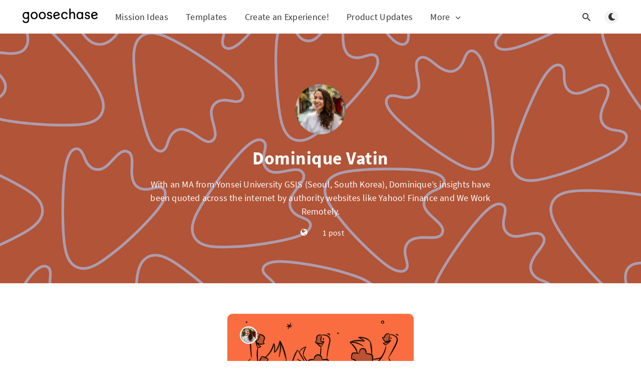

--- FILE ---
content_type: text/html; charset=utf-8
request_url: https://blog.goosechase.com/author/dominique/
body_size: 7026
content:
<!DOCTYPE html>
<html lang="en">
  <head>
    <meta charset="utf-8" />
    <meta http-equiv="X-UA-Compatible" content="IE=edge" />

    <title>Dominique Vatin - Goosechase Blog</title>
    <meta name="HandheldFriendly" content="True" />
    <meta name="viewport" content="width=device-width, initial-scale=1.0" />

    <link rel="preload" href="https://blog.goosechase.com/assets/css/app.css?v=98681b5642" as="style" />
    <link rel="preload" href="https://blog.goosechase.com/assets/js/manifest.js?v=98681b5642" as="script" />
    <link rel="preload" href="https://blog.goosechase.com/assets/js/vendor.js?v=98681b5642" as="script" />
    <link rel="preload" href="https://blog.goosechase.com/assets/js/app.js?v=98681b5642" as="script" />

      <link rel="preload" href="https://blog.goosechase.com/assets/css/listing.css?v=98681b5642" as="style" />


    <style>
      /* These font-faces are here to make fonts work if the Ghost instance is installed in a subdirectory */

      /* source-sans-pro-regular */
      @font-face {
        font-family: 'Source Sans Pro';
        font-style: normal;
        font-weight: 400;
        font-display: swap;
        src: local('SourceSansPro-Regular'),
            url("https://blog.goosechase.com/assets/fonts/source-sans-pro/latin/source-sans-pro-regular.woff2?v=98681b5642") format('woff2'),
            url("https://blog.goosechase.com/assets/fonts/source-sans-pro/latin/source-sans-pro-regular.woff?v=98681b5642") format('woff');
      }

      /* source-sans-pro-600 */
      @font-face {
        font-family: 'Source Sans Pro';
        font-style: normal;
        font-weight: 600;
        font-display: swap;
        src: local('SourceSansPro-SemiBold'),
            url("https://blog.goosechase.com/assets/fonts/source-sans-pro/latin/source-sans-pro-600.woff2?v=98681b5642") format('woff2'),
            url("https://blog.goosechase.com/assets/fonts/source-sans-pro/latin/source-sans-pro-600.woff?v=98681b5642") format('woff');
      }

      /* source-sans-pro-700 */
      @font-face {
        font-family: 'Source Sans Pro';
        font-style: normal;
        font-weight: 700;
        font-display: swap;
        src: local('SourceSansPro-Bold'),
            url("https://blog.goosechase.com/assets/fonts/source-sans-pro/latin/source-sans-pro-700.woff2?v=98681b5642") format('woff2'),
            url("https://blog.goosechase.com/assets/fonts/source-sans-pro/latin/source-sans-pro-700.woff?v=98681b5642") format('woff');
      }

      /* iconmoon */
      @font-face {
        font-family: 'icomoon';
        font-weight: normal;
        font-style: normal;
        font-display: swap;
        src: url("https://blog.goosechase.com/assets/fonts/icomoon/icomoon.eot?101fc3?v=98681b5642");
        src: url("https://blog.goosechase.com/assets/fonts/icomoon/icomoon.eot?101fc3?v=98681b5642#iefix") format('embedded-opentype'),
        url("https://blog.goosechase.com/assets/fonts/icomoon/icomoon.ttf?101fc3?v=98681b5642") format('truetype'),
        url("https://blog.goosechase.com/assets/fonts/icomoon/icomoon.woff?101fc3?v=98681b5642") format('woff'),
        url("https://blog.goosechase.com/assets/fonts/icomoon/icomoon.svg?101fc3?v=98681b5642#icomoon") format('svg');
      }
    </style>

    <link rel="stylesheet" type="text/css" href="https://blog.goosechase.com/assets/css/app.css?v=98681b5642" media="screen" />

      <link rel="stylesheet" type="text/css" href="https://blog.goosechase.com/assets/css/listing.css?v=98681b5642" media="screen" />


    

    <meta name="description" content="With an MA from Yonsei University GSIS (Seoul, South Korea), Dominique’s insights have been quoted across the internet by authority websites like Yahoo! Finance and We Work Remotely.">
    <link rel="icon" href="https://blog.goosechase.com/content/images/size/w256h256/2022/11/App-Icon.png" type="image/png">
    <link rel="canonical" href="https://blog.goosechase.com/author/dominique/">
    <meta name="referrer" content="no-referrer-when-downgrade">
    
    <meta property="og:site_name" content="Goosechase Blog">
    <meta property="og:type" content="profile">
    <meta property="og:title" content="Dominique Vatin - Goosechase Blog">
    <meta property="og:description" content="With an MA from Yonsei University GSIS (Seoul, South Korea), Dominique’s insights have been quoted across the internet by authority websites like Yahoo! Finance and We Work Remotely.">
    <meta property="og:url" content="https://blog.goosechase.com/author/dominique/">
    <meta property="og:image" content="https://blog.goosechase.com/content/images/size/w1200/2026/01/Blog_Header_A-6-10.png">
    <meta property="article:publisher" content="https://www.facebook.com/goosechaseadventures">
    <meta name="twitter:card" content="summary_large_image">
    <meta name="twitter:title" content="Dominique Vatin - Goosechase Blog">
    <meta name="twitter:description" content="With an MA from Yonsei University GSIS (Seoul, South Korea), Dominique’s insights have been quoted across the internet by authority websites like Yahoo! Finance and We Work Remotely.">
    <meta name="twitter:url" content="https://blog.goosechase.com/author/dominique/">
    <meta name="twitter:image" content="https://blog.goosechase.com/content/images/size/w1200/2026/01/Blog_Header_A-6-10.png">
    <meta name="twitter:site" content="@Goosechase">
    <meta property="og:image:width" content="1200">
    <meta property="og:image:height" content="546">
    
    <script type="application/ld+json">
{
    "@context": "https://schema.org",
    "@type": "Person",
    "sameAs": [
        "https://resumegenius.com/"
    ],
    "name": "Dominique Vatin",
    "url": "https://blog.goosechase.com/author/dominique/",
    "image": {
        "@type": "ImageObject",
        "url": "https://blog.goosechase.com/content/images/size/w1200/2026/01/Blog_Header_A-6-10.png",
        "width": 1200,
        "height": 546
    },
    "mainEntityOfPage": "https://blog.goosechase.com/author/dominique/",
    "description": "With an MA from Yonsei University GSIS (Seoul, South Korea), Dominique’s insights have been quoted across the internet by authority websites like Yahoo! Finance and We Work Remotely."
}
    </script>

    <meta name="generator" content="Ghost 6.13">
    <link rel="alternate" type="application/rss+xml" title="Goosechase Blog" href="https://blog.goosechase.com/rss/">
    
    <script defer src="https://cdn.jsdelivr.net/ghost/sodo-search@~1.8/umd/sodo-search.min.js" data-key="bcb0683641cedaf3127497a10e" data-styles="https://cdn.jsdelivr.net/ghost/sodo-search@~1.8/umd/main.css" data-sodo-search="https://goosechase.ghost.io/" data-locale="en" crossorigin="anonymous"></script>
    
    <link href="https://blog.goosechase.com/webmentions/receive/" rel="webmention">
    <script defer src="/public/cards.min.js?v=98681b5642"></script>
    <link rel="stylesheet" type="text/css" href="/public/cards.min.css?v=98681b5642">
    <script defer src="/public/ghost-stats.min.js?v=98681b5642" data-stringify-payload="false" data-datasource="analytics_events" data-storage="localStorage" data-host="https://blog.goosechase.com/.ghost/analytics/api/v1/page_hit"  tb_site_uuid="d3508415-5d78-4007-9102-68cc6e8ab3be" tb_post_uuid="undefined" tb_post_type="null" tb_member_uuid="undefined" tb_member_status="undefined"></script><style>:root {--ghost-accent-color: #FF794F;}</style>
    <script>
  !function(){var analytics=window.analytics=window.analytics||[];if(!analytics.initialize)if(analytics.invoked)window.console&&console.error&&console.error("Segment snippet included twice.");else{analytics.invoked=!0;analytics.methods=["trackSubmit","trackClick","trackLink","trackForm","pageview","identify","reset","group","track","ready","alias","debug","page","once","off","on","addSourceMiddleware","addIntegrationMiddleware","setAnonymousId","addDestinationMiddleware"];analytics.factory=function(e){return function(){var t=Array.prototype.slice.call(arguments);t.unshift(e);analytics.push(t);return analytics}};for(var e=0;e<analytics.methods.length;e++){var key=analytics.methods[e];analytics[key]=analytics.factory(key)}analytics.load=function(key,e){var t=document.createElement("script");t.type="text/javascript";t.async=!0;t.src="https://cdn.segment.com/analytics.js/v1/" + key + "/analytics.min.js";var n=document.getElementsByTagName("script")[0];n.parentNode.insertBefore(t,n);analytics._loadOptions=e};analytics._writeKey="9GdQEgssDhhoBtFRyQiWaPQ8QlTdQCtB";;analytics.SNIPPET_VERSION="4.15.3";
  analytics.load("pbSUa6sC2V2PC3nm0nPNdu9NILSfGzKF");
  // analytics.page({
  //     path: "/blog" + location.pathname,
  //     url: location.origin + "/blog" + location.pathname + location.search + location.hash,
  //     title: document.title,
  // });
  analytics.ready(function () {
    // Check if Intercom is loaded and attach event listeners
    if (window.Intercom) {
      window.Intercom('onShow', function (){

        // If user not set, pipe Segment's anonymous ID into Intercom
        if(typeof window.analytics.user === 'function' && typeof window.analytics.user().id === 'function' && typeof window.analytics.user().anonymousId === 'function'){
          if(window.analytics.user().anonymousId() && !window.analytics.user().id()){
            window.Intercom('update', {
              "Segment Anonymous ID": window.analytics.user().anonymousId()
            });
          }
        }
      });
    } else {
      console.error('Intercom failed to load.');
    }
  });                                                                                                                                                                                         
                                                                                                                                                                                                     
  analytics.page();
  }}();
</script>

<style>
.m-logo {
    height: unset !important;
}
    
.m-logo img {
image-rendering: -moz-crisp-edges; /* Firefox */
image-rendering: -o-crisp-edges; /* Opera */
image-rendering: -webkit-optimize-contrast; /* Webkit (non-standard naming) */
image-rendering: crisp-edges;
-ms-interpolation-mode: nearest-neighbor; /* IE (non-standard property) */    
}
.submenu-option {
display: none !important;
}
</style>


<!-- Check for cookie consent, and if it has been given, load GTM -->
<script>
  function getCookie(name) {
    var match = document.cookie.match(new RegExp('(^| )' + name + '=([^;]+)'));
    if (match) return match[2];
  }

  // Only load GTM if cookies have been accepted
  const adsCookiesAccepted = getCookie("ads_cookies_accepted");
  if(adsCookiesAccepted && adsCookiesAccepted == 'true'){
    (function(w,d,s,l,i){w[l]=w[l]||[];w[l].push({'gtm.start':
        new Date().getTime(),event:'gtm.js'});var f=d.getElementsByTagName(s)[0],
        j=d.createElement(s),dl=l!='dataLayer'?'&l='+l:'';j.async=true;j.src=
        'https://www.googletagmanager.com/gtm.js?id='+i+dl;f.parentNode.insertBefore(j,f);
        })(window,document,'script','dataLayer','GTM-W86W9K29');
  }
</script>

        <script type="application/ld+json">
    {
      "@context": "https://schema.org",
      "@graph": [
        {
          "@type": "Person",
          "@id": "https://blog.goosechase.com/author/dominique/#person",
          "name": "Dominique Vatin",
          "url": "https://blog.goosechase.com/author/dominique/",
          "image": {
            "@type": "ImageObject",
            "url": "https://blog.goosechase.com/content/images/2024/01/dominique-vatin-headshot.jpeg"
          },
          "description": "With an MA from Yonsei University GSIS (Seoul, South Korea), Dominique’s insights have been quoted across the internet by authority websites like Yahoo! Finance and We Work Remotely.",
          "sameAs": [
            "https://resumegenius.com/"
          ],
          "mainEntityOfPage": {
            "@type": "ProfilePage",
            "@id": "https://blog.goosechase.com/author/dominique/"
          }
        },
        {
          "@type": "WebPage",
          "@id": "https://blog.goosechase.com/author/dominique/",
          "url": "https://blog.goosechase.com/author/dominique/",
          "name": "Dominique Vatin - Goosechase Blog",
          "description": "With an MA from Yonsei University GSIS (Seoul, South Korea), Dominique’s insights have been quoted across the internet by authority websites like Yahoo! Finance and We Work Remotely.",
          "inLanguage": "en",
          "isPartOf": {
            "@id": "https://blog.goosechase.com/#website"
          },
          "breadcrumb": {
            "@type": "BreadcrumbList",
            "itemListElement": [
              {
                "@type": "ListItem",
                "position": 1,
                "name": "Home",
                "item": "https://blog.goosechase.com"
              },
              {
                "@type": "ListItem",
                "position": 2,
                "name": "Authors",
                "item": "https://blog.goosechase.com/authors/"
              },
              {
                "@type": "ListItem",
                "position": 3,
                "name": "Dominique Vatin",
                "item": "https://blog.goosechase.com/author/dominique/"
              }
            ]
          },
          "about": {
            "@id": "https://blog.goosechase.com/author/dominique/#person"
          }
        },
        {
          "@type": "ItemList",
          "itemListElement": [
            {
              "@type": "BlogPosting",
              "@id": "https://blog.goosechase.com/5-reasons-team-building-is-key-to-leadership/#article",
              "headline": "5 Reasons Why Team Building Develops Strong Leadership Skills &amp; Effective Teamwork in the Workplace",
              "name": "5 Reasons Why Team Building Develops Strong Leadership Skills &amp; Effective Teamwork in the Workplace",
              "url": "https://blog.goosechase.com/5-reasons-team-building-is-key-to-leadership/",
              "datePublished": "2025-12-22T15:00:00-05:00",
              "dateModified": "2025-12-22T15:55:00-05:00",
              "image": {
                "@type": "ImageObject",
                "url": "https://blog.goosechase.com/content/images/2024/01/5-Reasons-for-Teambuilding.png"
              },
              "author": {
                "@id": "#person"
              },
              "publisher": {
                "@type": "Organization",
                "@id": "https://blog.goosechase.com/#organization",
                "name": "Goosechase Blog",
                "url": "https://blog.goosechase.com"
              }
            }
          ]
        }
      ]
    }
    </script>


    <style>
      :root {
        --primary-subtle-color: var(--ghost-accent-color) !important;
        --font-heading: var(--gh-font-heading, 'Source Sans Pro', Helvetica, Arial, sans-serif);
        --font-body: var(--gh-font-body, 'Source Sans Pro', Helvetica, Arial, sans-serif);
      }
      body {
        font-family: var(--font-body);
      }
      h1, h2, h3, h4, h5, h6 {
        font-family: var(--font-heading);
      }
    </style>

    <script>
      // @license magnet:?xt=urn:btih:d3d9a9a6595521f9666a5e94cc830dab83b65699&dn=expat.txt Expat
      const ghostHost = "https://blog.goosechase.com"
      // @license-end
    </script>



    <script>
      if (typeof Storage !== 'undefined') {
        const currentSavedTheme = localStorage.getItem('theme')

        if (currentSavedTheme && currentSavedTheme === 'dark') {
          document.documentElement.setAttribute('data-theme', 'dark')
        } else {
          document.documentElement.setAttribute('data-theme', 'light')
        }
      }
    </script>
  </head>
  <body class="author-template author-dominique">
    




  
<header class="m-header with-picture js-header">
  <div class="m-mobile-topbar" data-animate="fade-down">
    <button class="m-icon-button in-mobile-topbar js-open-menu" aria-label="Open menu">
      <span class="icon-menu" aria-hidden="true"></span>
    </button>
      <a href="https://blog.goosechase.com" class="m-logo in-mobile-topbar">
        <img src="https://blog.goosechase.com/content/images/2022/11/GC_Wordmark_Black--2-.png" alt="Goosechase Blog" class="m-logo__image-light">
          <img src="https://blog.goosechase.com/content/images/2025/11/GC_Wordmark_White.png" alt="Goosechase Blog" class="m-logo__image-dark">
      </a>
    <button class="m-icon-button in-mobile-topbar " data-ghost-search aria-label="Open search">
      <span class="icon-search" aria-hidden="true"></span>
    </button>
  </div>

  <div class="m-menu js-menu">
    <button class="m-icon-button outlined as-close-menu js-close-menu" aria-label="Close menu">
      <span class="icon-close"></span>
    </button>
    <div class="m-menu__main" data-animate="fade-down">
      <div class="l-wrapper">
        <div class="m-nav js-main-nav">
          <nav class="m-nav__left js-main-nav-left" role="navigation" aria-label="Main menu">
            <ul>
                <li class="only-desktop">
                  <a href="https://blog.goosechase.com" class="m-logo">
                    <img src="https://blog.goosechase.com/content/images/2022/11/GC_Wordmark_Black--2-.png" alt="Goosechase Blog" class="m-logo__image-light">
                      <img src="https://blog.goosechase.com/content/images/2025/11/GC_Wordmark_White.png" alt="Goosechase Blog" class="m-logo__image-dark">
                  </a>
                </li>
                
    <li class="nav-mission-ideas">
      <a href="https://blog.goosechase.com/tag/goosechase-mission-ideas/">Mission Ideas</a>
    </li>
    <li class="nav-templates">
      <a href="https://blog.goosechase.com/tag/templates/">Templates</a>
    </li>
    <li class="nav-create-an-experience">
      <a href="https://www.goosechase.com/pricing/subscriptions/">Create an Experience!</a>
    </li>
    <li class="nav-product-updates">
      <a href="https://blog.goosechase.com/product-updates/">Product Updates</a>
    </li>

                <li class="more">
                  <span>
                    <a href="javascript:void(0);" class="js-open-secondary-menu">
                      More
                      <span class="icon-chevron-down" aria-hidden="true"></span>
                    </a>
                  </span>
                </li>
              <li class="submenu-option js-submenu-option">
                <button class="m-icon-button in-menu-main more js-toggle-submenu" aria-label="Open submenu">
                  <span class="icon-more" aria-hidden="true"></span>
                </button>
                <div class="m-submenu js-submenu">
                  <div class="l-wrapper in-submenu">
                    <section class="m-recent-articles">
                      <h3 class="m-submenu-title in-recent-articles">Recent articles</h3>
                          <div class="swiper js-recent-slider">
                            <div class="swiper-wrapper">
                                <div class="swiper-slide">
                                  <a href="/unique-birthday-ideas-for-adults-how-to-turn-any-celebration-into-an-interactive-experience/" class="m-recent-article">
                                    <div class="m-recent-article__picture no-picture">
                                        <img src="https://blog.goosechase.com/assets/images/no-image.png?v=98681b5642" loading="lazy" alt="">
                                    </div>
                                    <h3 class="m-recent-article__title js-recent-article-title" title="Unique Birthday Ideas for Adults: How to Turn Any Celebration Into an Interactive Experience">
                                      Unique Birthday Ideas for Adults: How to Turn Any Celebration Into an Interactive Experience
                                    </h3>
                                    <span class="m-recent-article__date">7 hours ago</span>
                                  </a>
                                </div>
                                <div class="swiper-slide">
                                  <a href="/mark-cuban-foundation-ai-bootcamp-scavenger-hunt/" class="m-recent-article">
                                    <div class="m-recent-article__picture ">
                                        <img src="/content/images/size/w300/2026/01/Goosechase-Mark-Cuban-Foundation--1-.png" loading="lazy" alt="">
                                    </div>
                                    <h3 class="m-recent-article__title js-recent-article-title" title="AI Bootcamp, Unlocked: How the Mark Cuban Foundation Turned Learning Into a Game">
                                      AI Bootcamp, Unlocked: How the Mark Cuban Foundation Turned Learning Into a Game
                                    </h3>
                                    <span class="m-recent-article__date">a day ago</span>
                                  </a>
                                </div>
                                <div class="swiper-slide">
                                  <a href="/goosechase-pro-tips-creative-experience-ideas/" class="m-recent-article">
                                    <div class="m-recent-article__picture ">
                                        <img src="/content/images/size/w300/2026/01/Goosechase-Pro-Tips-2.png" loading="lazy" alt="">
                                    </div>
                                    <h3 class="m-recent-article__title js-recent-article-title" title="Goosechase Pro Tips: 10 Creative Ways to Level-Up Your Experiences">
                                      Goosechase Pro Tips: 10 Creative Ways to Level-Up Your Experiences
                                    </h3>
                                    <span class="m-recent-article__date">8 days ago</span>
                                  </a>
                                </div>
                                <div class="swiper-slide">
                                  <a href="/lesson-title-scientific-method-lesson-plan-grades-7-9/" class="m-recent-article">
                                    <div class="m-recent-article__picture ">
                                        <img src="/content/images/size/w300/2025/12/Scientific-Method-Lesson-Plan.png" loading="lazy" alt="">
                                    </div>
                                    <h3 class="m-recent-article__title js-recent-article-title" title="Lesson Title: Scientific Method Lesson Plan (Grades 7–9)">
                                      Lesson Title: Scientific Method Lesson Plan (Grades 7–9)
                                    </h3>
                                    <span class="m-recent-article__date">9 days ago</span>
                                  </a>
                                </div>
                            </div>
                          </div>
                    </section>
                    <section class="m-tags">
                      <h3 class="m-submenu-title">Tags</h3>
                        <ul>
                              <li class="m-not-found">No tags found :(</li>
                        </ul>
                    </section>
                  </div>
                </div>
              </li>
            </ul>
          </nav>
          <div class="m-nav__right">
            <button class="m-icon-button in-menu-main " data-ghost-search aria-label="Open search">
              <span class="icon-search" aria-hidden="true"></span>
            </button>
            <div class="m-toggle-darkmode js-tooltip" data-tippy-content="Toggle light/dark mode" tabindex="0">
              <label for="toggle-darkmode" class="sr-only">
                Toggle light/dark mode
              </label>
              <input id="toggle-darkmode" type="checkbox" class="js-toggle-darkmode">
              <div>
                <span class="icon-moon moon" aria-hidden="true"></span>
                <span class="icon-sunny sun" aria-hidden="true"></span>
              </div>
            </div>
          </div>
        </div>
      </div>
    </div>
  </div>

    <div id="secondary-navigation-template" style="display: none;">
      
  <ul class="m-secondary-menu">
      <li class="nav-for-hr-businesses">
        <a href="https://blog.goosechase.com/tag/enterprise-resources/">For HR &amp; Businesses</a>
      </li>
      <li class="nav-for-k-12-educators">
        <a href="https://blog.goosechase.com/tag/goosechase-edu/">For K-12 Educators</a>
      </li>
      <li class="nav-for-universities-colleges">
        <a href="https://blog.goosechase.com/tag/higher-ed/">For Universities &amp; Colleges</a>
      </li>
      <li class="nav-for-tourism">
        <a href="https://blog.goosechase.com/tag/tourism/">For Tourism</a>
      </li>
      <li class="nav-for-events-conferences">
        <a href="https://blog.goosechase.com/tag/events/">For Events &amp; Conferences</a>
      </li>
      <li class="nav-for-non-profits">
        <a href="https://blog.goosechase.com/tag/nonprofits/">For Non-Profits</a>
      </li>
      <li class="nav-for-experience-facilitators">
        <a href="https://blog.goosechase.com/tag/experience-partners/">For Experience Facilitators</a>
      </li>
      <li class="nav-lessons-from-the-chase">
        <a href="https://blog.goosechase.com/tag/lessons-from-the-chase/">Lessons from the Chase</a>
      </li>
      <li class="nav-reviews-from-participants">
        <a href="https://blog.goosechase.com/goosechase-reviews-npo/">Reviews from Participants</a>
      </li>
      <li class="nav-company-updates">
        <a href="https://blog.goosechase.com/tag/company-updates/">Company Updates</a>
      </li>
      <li class="nav-go-to-goosechase-com">
        <a href="https://www.goosechase.com/">Go to Goosechase.com</a>
      </li>
      <li class="nav-product-updates">
        <a href="https://blog.goosechase.com/product-updates/">Product Updates</a>
      </li>
  </ul>

    </div>
</header>

<main class="main-wrap">
    
  <section class="m-hero with-picture" data-animate="fade">
    <div class="m-hero__picture ">
      <img
        srcset="
          /content/images/size/w300/2026/01/Blog_Header_A-6-10.png 300w,
          /content/images/size/w600/2026/01/Blog_Header_A-6-10.png 600w,
          /content/images/size/w1000/2026/01/Blog_Header_A-6-10.png 1000w,
          /content/images/size/w2000/2026/01/Blog_Header_A-6-10.png 2000w
        "
        sizes="(max-width: 600px) 600px, (max-width: 1000px) 1000px, 2000px"
        src="/content/images/size/w1000/2026/01/Blog_Header_A-6-10.png"
        alt=""
      />
    </div>
      <div class="m-hero__content" data-animate="fade-down">
          <div class="m-hero-avatar" style="background-image: url(https://blog.goosechase.com/content/images/2024/01/dominique-vatin-headshot.jpeg);"></div>
        <h1 class="m-hero-title">Dominique Vatin</h1>
          <p class="m-hero-description">With an MA from Yonsei University GSIS (Seoul, South Korea), Dominique’s insights have been quoted across the internet by authority websites like Yahoo! Finance and We Work Remotely.</p>
        <div class="m-hero__meta">
            <ul class="m-hero-social">
                <li>
                  <a href="https://resumegenius.com/" target="_blank" rel="noopener" aria-label="Website">
                    <span class="icon-globe"></span>
                  </a>
                </li>
            </ul>
          <ul class="m-hero-stats">
            <li>
              1 post
            </li>
          </ul>
        </div>
      </div>
    </section>
  
  <div class="l-content">
    <div class="l-wrapper" data-animate="fade-up">
      <div class="l-grid centered">
        
  <article class="m-article-card  post tag-team-building tag-guest-post">
    <div class="m-article-card__picture">
      <a href="/5-reasons-team-building-is-key-to-leadership/" class="m-article-card__picture-link" aria-hidden="true" tabindex="-1"></a>
        <img class="m-article-card__picture-background" src="/content/images/size/w600/2024/01/5-Reasons-for-Teambuilding.png" loading="lazy" alt="">
      <a href="https://blog.goosechase.com/author/dominique/" class="m-article-card__author js-tooltip" aria-label="Dominique Vatin" data-tippy-content="Posted by Dominique Vatin ">
          <div style="background-image: url(/content/images/size/w100/2024/01/dominique-vatin-headshot.jpeg);"></div>
      </a>
    </div>
      <div class="m-article-card__info">
        <a href="https://blog.goosechase.com/tag/team-building/" class="m-article-card__tag">Goosechase Ideas for Team Building</a>
      <a href="/5-reasons-team-building-is-key-to-leadership/" class="m-article-card__info-link" aria-label="5 Reasons Why Team Building Develops Strong Leadership Skills &amp; Effective Teamwork in the Workplace">
        <div>
          <h2 class="m-article-card__title js-article-card-title " title="5 Reasons Why Team Building Develops Strong Leadership Skills &amp; Effective Teamwork in the Workplace">
            5 Reasons Why Team Building Develops Strong Leadership Skills &amp; Effective Teamwork in the Workplace
          </h2>
        </div>
        <div class="m-article-card__timestamp">
          <span>a month ago</span>
          <span>&bull;</span>
          <span>5 min read</span>
        </div>
      </a>
    </div>
  </article>
      </div>
    </div>
    
<div class="l-wrapper">
  <nav class="m-pagination" aria-label="Pagination">
    <span class="m-pagination__text">Page 1 of 1</span>
  </nav>
</div>

  </div>
</main>


    
<div class="m-search js-search" role="dialog" aria-modal="true" aria-label="Search">
  <button class="m-icon-button outlined as-close-search js-close-search" aria-label="Close search">
    <span class="icon-close" aria-hidden="true"></span>
  </button>
  <div class="m-search__content">
    <form class="m-search__form">
      <div class="pos-relative">
        <span class="icon-search m-search-icon" aria-hidden="true"></span>
        <label for="search-input" class="sr-only">
          Type to search
        </label>
        <input id="search-input" type="text" class="m-input in-search js-input-search" placeholder="Type to search">
      </div>
    </form>
    <div class="js-search-results hide"></div>
    <p class="m-not-found align-center hide js-no-results">
      No results for your search, please try with something else.
    </p>
  </div>
</div>

    
<footer class="m-footer">
  <div class="m-footer__content">
      <nav class="m-footer__nav-secondary" role="navigation" aria-label="Secondary menu in footer">
        
  <ul class="m-secondary-menu">
      <li class="nav-for-hr-businesses">
        <a href="https://blog.goosechase.com/tag/enterprise-resources/">For HR &amp; Businesses</a>
      </li>
      <li class="nav-for-k-12-educators">
        <a href="https://blog.goosechase.com/tag/goosechase-edu/">For K-12 Educators</a>
      </li>
      <li class="nav-for-universities-colleges">
        <a href="https://blog.goosechase.com/tag/higher-ed/">For Universities &amp; Colleges</a>
      </li>
      <li class="nav-for-tourism">
        <a href="https://blog.goosechase.com/tag/tourism/">For Tourism</a>
      </li>
      <li class="nav-for-events-conferences">
        <a href="https://blog.goosechase.com/tag/events/">For Events &amp; Conferences</a>
      </li>
      <li class="nav-for-non-profits">
        <a href="https://blog.goosechase.com/tag/nonprofits/">For Non-Profits</a>
      </li>
      <li class="nav-for-experience-facilitators">
        <a href="https://blog.goosechase.com/tag/experience-partners/">For Experience Facilitators</a>
      </li>
      <li class="nav-lessons-from-the-chase">
        <a href="https://blog.goosechase.com/tag/lessons-from-the-chase/">Lessons from the Chase</a>
      </li>
      <li class="nav-reviews-from-participants">
        <a href="https://blog.goosechase.com/goosechase-reviews-npo/">Reviews from Participants</a>
      </li>
      <li class="nav-company-updates">
        <a href="https://blog.goosechase.com/tag/company-updates/">Company Updates</a>
      </li>
      <li class="nav-go-to-goosechase-com">
        <a href="https://www.goosechase.com/">Go to Goosechase.com</a>
      </li>
      <li class="nav-product-updates">
        <a href="https://blog.goosechase.com/product-updates/">Product Updates</a>
      </li>
  </ul>

      </nav>
    <nav class="m-footer-social">
        <a href="https://www.facebook.com/goosechaseadventures" target="_blank" rel="noopener" aria-label="Facebook">
          <span class="icon-facebook" aria-hidden="true"></span>
        </a>
        <a href="https://x.com/Goosechase" target="_blank" rel="noopener" aria-label="Twitter">
          <span class="icon-twitter" aria-hidden="true"></span>
        </a>
      <a href="https://blog.goosechase.com/rss" aria-label="RSS">
        <span class="icon-rss" aria-hidden="true"></span>
      </a>
    </nav>
    <p class="m-footer-copyright">
      <span>Goosechase Blog &copy; 2026</span>
    </p>
  </div>
</footer>

    <script defer src="https://blog.goosechase.com/assets/js/manifest.js?v=98681b5642"></script>
    <script defer src="https://blog.goosechase.com/assets/js/vendor.js?v=98681b5642"></script>
    <script defer src="https://blog.goosechase.com/assets/js/app.js?v=98681b5642"></script>

    

    <script src="https://cdn.popupsmart.com/bundle.js" data-id="46140" async defer></script>
  </body>
</html>


--- FILE ---
content_type: text/css; charset=UTF-8
request_url: https://blog.goosechase.com/assets/css/listing.css?v=98681b5642
body_size: -172
content:
.l-grid{padding-bottom:20px}@media only screen and (min-width:48rem){.l-grid{display:flex;flex-wrap:wrap;margin:0 -10px}}@media only screen and (min-width:80rem){.l-grid{margin:0 -20px}}@media only screen and (min-width:48rem){.l-grid.centered{justify-content:center}}.m-pagination{align-items:center;display:flex;justify-content:center;margin:0 auto 40px}.m-pagination__text{color:var(--titles-color);display:inline-block;font-size:.875rem;letter-spacing:.2px;text-align:center}@media only screen and (min-width:48rem){.m-pagination__text{font-size:1rem;letter-spacing:.3px}}
